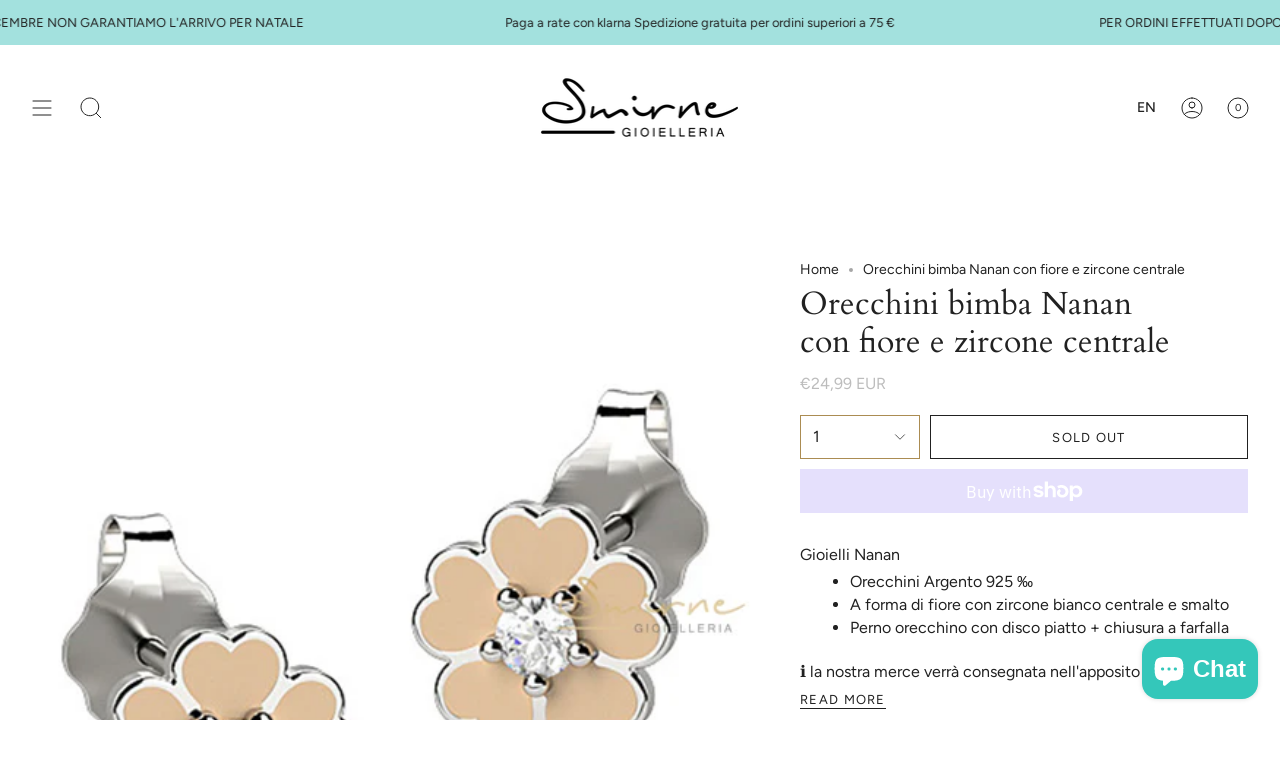

--- FILE ---
content_type: text/html; charset=utf-8
request_url: https://smirnegioielleria.it/en/products/orecchini-bimba-nanan-con-fiore-e-zircone-centrale?section_id=api-product-grid-item
body_size: 926
content:
<div id="shopify-section-api-product-grid-item" class="shopify-section">
<div data-api-content>
<div class="product-item large-up--one-quarter medium--one-quarter small--one-whole product-item--borderless product-item--centered product-item--outer-text  product-item--api-product-grid-item-" data-product-grid-item data-slide="||itemIndex||" data-slide-index="||itemIndex||">
  <div class="product-item__image double__image" data-product-image>
    <a class="product-link" href="/en/products/orecchini-bimba-nanan-con-fiore-e-zircone-centrale" aria-label="Orecchini bimba Nanan con fiore e zircone centrale" data-product-link="/en/products/orecchini-bimba-nanan-con-fiore-e-zircone-centrale"><div class="product-item__bg" data-product-image-default><div class="image-wrapper lazy-image is-loading lazy-image--backfill" style="--aspect-ratio: 1.0;--image-backfill: url(//smirnegioielleria.it/cdn/shop/products/orecchini-bimba-nanan-argento925-aformadifiore-conzirconecentrale-consmalto-nan0075.jpg?crop=center&height=1&v=1604753077&width=1);" data-aos="img-in"
  data-aos-delay="||itemAosDelay||"
  data-aos-duration="800"
  data-aos-anchor=".product-item--api-product-grid-item-"
  data-aos-easing="ease-out-quart"><img src="//smirnegioielleria.it/cdn/shop/products/orecchini-bimba-nanan-argento925-aformadifiore-conzirconecentrale-consmalto-nan0075.jpg?v=1604753077&amp;width=1100" alt="" srcset="//smirnegioielleria.it/cdn/shop/products/orecchini-bimba-nanan-argento925-aformadifiore-conzirconecentrale-consmalto-nan0075.jpg?v=1604753077&amp;width=136 136w, //smirnegioielleria.it/cdn/shop/products/orecchini-bimba-nanan-argento925-aformadifiore-conzirconecentrale-consmalto-nan0075.jpg?v=1604753077&amp;width=160 160w, //smirnegioielleria.it/cdn/shop/products/orecchini-bimba-nanan-argento925-aformadifiore-conzirconecentrale-consmalto-nan0075.jpg?v=1604753077&amp;width=180 180w, //smirnegioielleria.it/cdn/shop/products/orecchini-bimba-nanan-argento925-aformadifiore-conzirconecentrale-consmalto-nan0075.jpg?v=1604753077&amp;width=220 220w, //smirnegioielleria.it/cdn/shop/products/orecchini-bimba-nanan-argento925-aformadifiore-conzirconecentrale-consmalto-nan0075.jpg?v=1604753077&amp;width=254 254w, //smirnegioielleria.it/cdn/shop/products/orecchini-bimba-nanan-argento925-aformadifiore-conzirconecentrale-consmalto-nan0075.jpg?v=1604753077&amp;width=270 270w, //smirnegioielleria.it/cdn/shop/products/orecchini-bimba-nanan-argento925-aformadifiore-conzirconecentrale-consmalto-nan0075.jpg?v=1604753077&amp;width=284 284w, //smirnegioielleria.it/cdn/shop/products/orecchini-bimba-nanan-argento925-aformadifiore-conzirconecentrale-consmalto-nan0075.jpg?v=1604753077&amp;width=292 292w, //smirnegioielleria.it/cdn/shop/products/orecchini-bimba-nanan-argento925-aformadifiore-conzirconecentrale-consmalto-nan0075.jpg?v=1604753077&amp;width=320 320w, //smirnegioielleria.it/cdn/shop/products/orecchini-bimba-nanan-argento925-aformadifiore-conzirconecentrale-consmalto-nan0075.jpg?v=1604753077&amp;width=460 460w, //smirnegioielleria.it/cdn/shop/products/orecchini-bimba-nanan-argento925-aformadifiore-conzirconecentrale-consmalto-nan0075.jpg?v=1604753077&amp;width=480 480w, //smirnegioielleria.it/cdn/shop/products/orecchini-bimba-nanan-argento925-aformadifiore-conzirconecentrale-consmalto-nan0075.jpg?v=1604753077&amp;width=528 528w, //smirnegioielleria.it/cdn/shop/products/orecchini-bimba-nanan-argento925-aformadifiore-conzirconecentrale-consmalto-nan0075.jpg?v=1604753077&amp;width=568 568w, //smirnegioielleria.it/cdn/shop/products/orecchini-bimba-nanan-argento925-aformadifiore-conzirconecentrale-consmalto-nan0075.jpg?v=1604753077&amp;width=584 584w, //smirnegioielleria.it/cdn/shop/products/orecchini-bimba-nanan-argento925-aformadifiore-conzirconecentrale-consmalto-nan0075.jpg?v=1604753077&amp;width=640 640w, //smirnegioielleria.it/cdn/shop/products/orecchini-bimba-nanan-argento925-aformadifiore-conzirconecentrale-consmalto-nan0075.jpg?v=1604753077&amp;width=920 920w, //smirnegioielleria.it/cdn/shop/products/orecchini-bimba-nanan-argento925-aformadifiore-conzirconecentrale-consmalto-nan0075.jpg?v=1604753077&amp;width=1056 1056w" width="1100" height="1100" loading="lazy" sizes="(min-width: 1400px) 25vw, (min-width: 750px) 33vw, (min-width: 480px) 50vw, 100vw" class="is-loading">
</div>
&nbsp;</div><div class="product-item__bg__under"><div class="image-wrapper lazy-image is-loading lazy-image--backfill" style="--aspect-ratio: 1.0;--image-backfill: url(//smirnegioielleria.it/cdn/shop/products/astuccionanan1_0b0b6ae0-2ce5-4d41-9c8d-10ed8b49949a.jpg?crop=center&height=1&v=1604753077&width=1);" data-aos="img-in"
  data-aos-delay="||itemAosDelay||"
  data-aos-duration="800"
  data-aos-anchor=".product-item--api-product-grid-item-"
  data-aos-easing="ease-out-quart"><img src="//smirnegioielleria.it/cdn/shop/products/astuccionanan1_0b0b6ae0-2ce5-4d41-9c8d-10ed8b49949a.jpg?v=1604753077&amp;width=1100" alt="" srcset="//smirnegioielleria.it/cdn/shop/products/astuccionanan1_0b0b6ae0-2ce5-4d41-9c8d-10ed8b49949a.jpg?v=1604753077&amp;width=136 136w, //smirnegioielleria.it/cdn/shop/products/astuccionanan1_0b0b6ae0-2ce5-4d41-9c8d-10ed8b49949a.jpg?v=1604753077&amp;width=160 160w, //smirnegioielleria.it/cdn/shop/products/astuccionanan1_0b0b6ae0-2ce5-4d41-9c8d-10ed8b49949a.jpg?v=1604753077&amp;width=180 180w, //smirnegioielleria.it/cdn/shop/products/astuccionanan1_0b0b6ae0-2ce5-4d41-9c8d-10ed8b49949a.jpg?v=1604753077&amp;width=220 220w, //smirnegioielleria.it/cdn/shop/products/astuccionanan1_0b0b6ae0-2ce5-4d41-9c8d-10ed8b49949a.jpg?v=1604753077&amp;width=254 254w, //smirnegioielleria.it/cdn/shop/products/astuccionanan1_0b0b6ae0-2ce5-4d41-9c8d-10ed8b49949a.jpg?v=1604753077&amp;width=270 270w, //smirnegioielleria.it/cdn/shop/products/astuccionanan1_0b0b6ae0-2ce5-4d41-9c8d-10ed8b49949a.jpg?v=1604753077&amp;width=284 284w, //smirnegioielleria.it/cdn/shop/products/astuccionanan1_0b0b6ae0-2ce5-4d41-9c8d-10ed8b49949a.jpg?v=1604753077&amp;width=292 292w, //smirnegioielleria.it/cdn/shop/products/astuccionanan1_0b0b6ae0-2ce5-4d41-9c8d-10ed8b49949a.jpg?v=1604753077&amp;width=320 320w, //smirnegioielleria.it/cdn/shop/products/astuccionanan1_0b0b6ae0-2ce5-4d41-9c8d-10ed8b49949a.jpg?v=1604753077&amp;width=460 460w, //smirnegioielleria.it/cdn/shop/products/astuccionanan1_0b0b6ae0-2ce5-4d41-9c8d-10ed8b49949a.jpg?v=1604753077&amp;width=480 480w, //smirnegioielleria.it/cdn/shop/products/astuccionanan1_0b0b6ae0-2ce5-4d41-9c8d-10ed8b49949a.jpg?v=1604753077&amp;width=528 528w, //smirnegioielleria.it/cdn/shop/products/astuccionanan1_0b0b6ae0-2ce5-4d41-9c8d-10ed8b49949a.jpg?v=1604753077&amp;width=568 568w, //smirnegioielleria.it/cdn/shop/products/astuccionanan1_0b0b6ae0-2ce5-4d41-9c8d-10ed8b49949a.jpg?v=1604753077&amp;width=584 584w, //smirnegioielleria.it/cdn/shop/products/astuccionanan1_0b0b6ae0-2ce5-4d41-9c8d-10ed8b49949a.jpg?v=1604753077&amp;width=640 640w, //smirnegioielleria.it/cdn/shop/products/astuccionanan1_0b0b6ae0-2ce5-4d41-9c8d-10ed8b49949a.jpg?v=1604753077&amp;width=920 920w, //smirnegioielleria.it/cdn/shop/products/astuccionanan1_0b0b6ae0-2ce5-4d41-9c8d-10ed8b49949a.jpg?v=1604753077&amp;width=1056 1056w" width="1100" height="1100" loading="lazy" sizes="(min-width: 1400px) 25vw, (min-width: 750px) 33vw, (min-width: 480px) 50vw, 100vw" class="is-loading">
</div>
</div></a>

    
  </div>

  <div class="product-information" data-product-information>
    <a class="product-link product-item__info" href="/en/products/orecchini-bimba-nanan-con-fiore-e-zircone-centrale" aria-label="Orecchini bimba Nanan con fiore e zircone centrale" data-product-link="/en/products/orecchini-bimba-nanan-con-fiore-e-zircone-centrale"><p class="product-item__title">Orecchini bimba Nanan con fiore e zircone centrale</p>

      <div class="product-item__price__holder"><div class="product-item__price" data-product-price><span class="price">
  
    <span class="sold-out">Sold Out</span>
  
</span>

        </div>
      </div></a>
  </div>
</div></div></div>